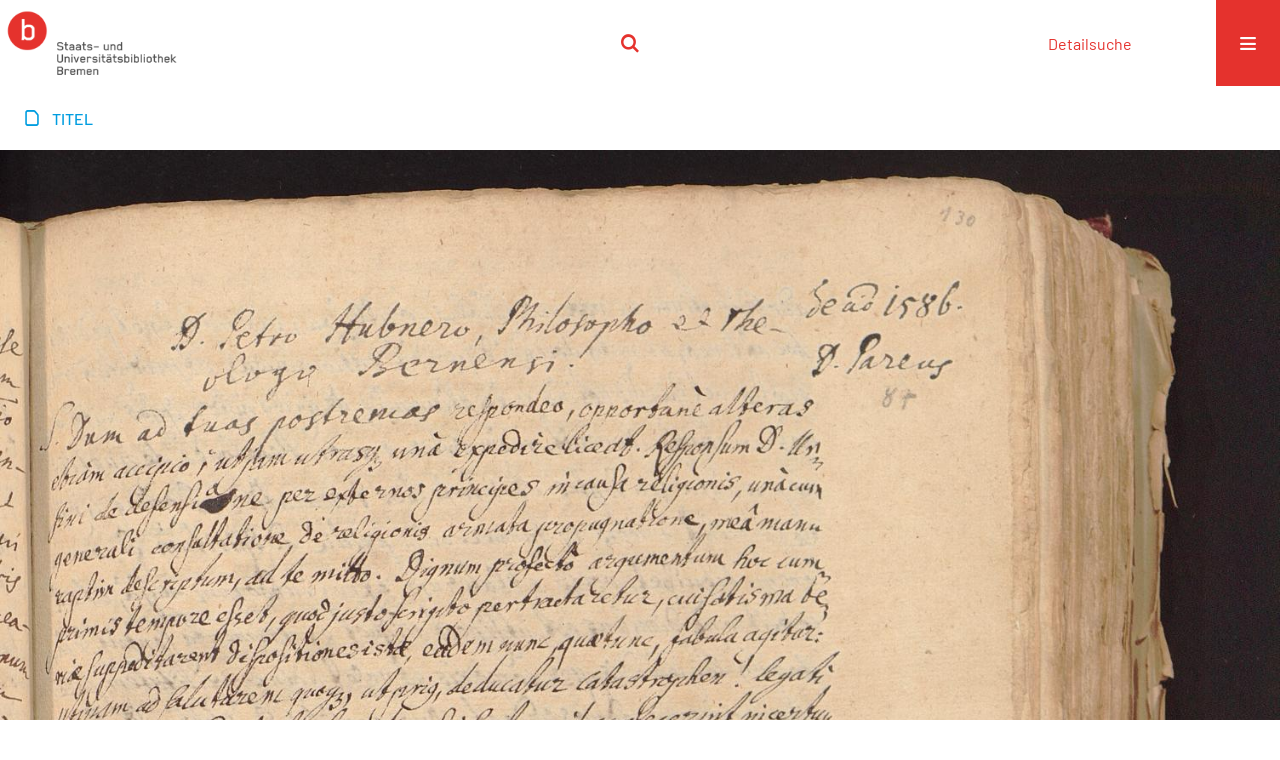

--- FILE ---
content_type: text/html;charset=utf-8
request_url: https://brema.suub.uni-bremen.de/nachlaesse/content/pageview/2976930
body_size: 3527
content:
<!DOCTYPE html>
<html lang="de"><head><title>Nachl&#228;sse und Autographen / Brief von David Pareus... [1]</title><meta name="twitter:image" content="http://brema.suub.uni-bremen.de/nachlaesse/download/webcache/304/2976930"><meta name="twitter:title" content="Brief von David Pareus an Peter H&#252;bner, 24.01.1586. Heidelberg, 24.01.1586"><meta property="og:site" content="Nachl&#228;sse und Autographen"><meta property="og:url" content="http://brema.suub.uni-bremen.de/nachlaesse/2976930"><meta property="og:type" content="page"><meta property="og:title" content="Brief von David Pareus an Peter H&#252;bner, 24.01.1586"><meta property="book:release_date" content="1586"><meta property="og:image" content="http://brema.suub.uni-bremen.de/nachlaesse/download/webcache/304/2976930"><meta property="og:image:width" content="304"><meta property="og:image:height" content="439"><meta http-equiv="Content-Type" content="xml; charset=UTF-8"><meta name="viewport" content="width = device-width, initial-scale = 1"><meta name="description" content="Nachl&#228;sse und Autographen"><meta lang="de" content=""><link rel="shortcut icon" href="/nachlaesse/domainimage/favicon.ico" type="image/x-icon"><link rel="alternate" type="application/rss+xml" title="Nachl&#228;sse und Autographen" href="/nachlaesse/rss"><link type="text/css" href="/css/suub-balancer_front2.suubna_content.css?8814603196400983134" rel="stylesheet"><link type="text/css" href="/thirdparty/shariff/shariff.complete.css" rel="stylesheet"><script src="/thirdparty/jquery-3.6.0.min.js">&#160;</script><script defer src="/static/scripts/main.js">&#160;</script><script defer src="/static/scripts/common.js">&#160;</script><script defer src="/static/scripts/fulltext.js">&#160;</script><script defer src="/static/scripts/base23.js">&#160;</script><script defer src="/thirdparty/shariff/shariff.complete.js">&#160;</script></head><body style="" class="bd-guest   bd-flexLayout  bd-r-suub bd-m- bd-suubna  bd-retro bd-content bd-portal bd-pages bd-portal-pageview bd-pages-pageview bd-content-pageview bd-content-pageview-2976930 bd-list-rows bd-use-base23 bd-letter"><span style="display:none" id="meta"><var id="tree">&#160;<var id="timeout" value="3600" class=" sessionsys"> </var><var id="name" value="suubna" class=" domain"> </var><var id="relativeRootDomain" value="suub" class=" domain"> </var><var id="pathinfo" value="/nachlaesse/content/pageview/2976930" class=" request"> </var><var id="fulldata" value="false" class=" domain"> </var><var id="search-linkDetailedsearchScope" value="domain" class=" templating"> </var><var id="class" value="content" class=" request"> </var><var id="classtype" value="portal" class=" request"> </var><var id="tab" value="pageview" class=" request"> </var><var id="id" value="2976930" class=" request"> </var><var id="leftColToggled" value="false" class=" session"> </var><var id="facetFilterToggled" value="false" class=" session"> </var><var id="topheight" value="80" class=" session"> </var><var id="bottomheight" value="20" class=" session"> </var><var id="bodywidth" value="1000" class=" session"> </var><var id="centercolwidth" value="0" class=" session"> </var><var id="middlerowheight" value="476" class=" session"> </var><var id="numberOfThumbs" value="20" class=" session"> </var><var id="clientwidth" value="1000" class=" session"> </var><var id="fullScreen" value="false" class=" session"> </var><var id="staticWidth" value="false" class=" session"> </var><var id="rightcolwidth" value="220" class=" session"> </var><var id="leftcolwidth" value="200" class=" session"> </var><var id="zoomwidth" value="0" class=" session"> </var><var id="mode" value="w" class=" session"> </var><var id="initialized" value="false" class=" session"> </var><var id="sizes" value="128,1200,2000,0,1000,304,1504,504,800" class=" webcache"> </var><var id="availableZoomLevels" value="304,504,800,1000,1504,2000" class=" webcache"> </var><var id="js-toggleMobileNavi" value="None" class=" templating"> </var><var id="fullscreen-fullzoomOnly" value="false" class=" templating"> </var><var id="css-mobileMin" value="16384px" class=" templating"> </var><var id="tei-on" value="false" class=" templating"> </var><var id="search-alertIfEmpty" value="false" class=" templating"> </var><var id="search-quicksearchScope" value="domain" class=" templating"> </var><var id="search-toggleListMinStructs" value="3" class=" templating"> </var><var id="search-highlightingColor" value="00808066" class=" templating"> </var><var id="layout-wrapperMargins" value="body" class=" templating"> </var><var id="layout-useMiddleContentDIV" value="false" class=" templating"> </var><var id="layout-navPortAboveMiddleContentDIV" value="false" class=" templating"> </var><var id="navPort-align" value="center" class=" templating"> </var><var id="navPort-searchTheBookInit" value="closed" class=" templating"> </var><var id="navPath-pageviewStructureResize" value="css" class=" templating"> </var><var id="layout-useLayout" value="singleColumn" class=" templating"> </var><var id="listNavigation-keepToggleState" value="true" class=" templating"> </var><var id="fullscreen-mode" value="None" class=" templating"> </var><var id="groups" value="guest" class=" user"> </var><var id="pageview-autoResize" value="true" class="templating"> </var><var id="zoom-saveFilters" value="true" class="templating"> </var></var><var id="client" value="browser">&#160;</var><var id="guest" value="true">&#160;</var><var class="layout" id="colleft" value="pageview,">&#160;</var><var class="layout" id="colright" value="">&#160;</var></span><div id="custom-menu-layer" class="wiki wiki-layer custom-menu-layer wiki-custom-menu-layer customMenuLayer "><div>
  <span class="chooseLanguage langEls"><a class="uppercase sel"><abbr>de</abbr></a><a href="/action/changeLanguage?lang=en" class="uppercase "><abbr title="Sprache &#228;ndern: Englisch">en</abbr></a></span>
  <div class="custom-menu-layer ml-close">Schlie&#223;en</div>
  <h1><a href="/">Home</a></h1>
  <h1><a href="/search">Detailsuche</a></h1>
  <br>
  <section><div class="menusection domainBox"><h4 class="menuheader" id="menuheaderDomainbox"><div>Sammlungen</div></h4><div class="menubox menubox menuboxDomainbox menuboxDomainbox-tree "><ul class="vl-nav nav"><li><a href="/" id="suub" class="">Digitale Sammlungen</a></li><li class=""><ul><li><a class="suub-child suubtheater " href="/suubtheater">Bremer Theaterzettel</a></li></ul></li><li class=""><ul><li><a class="suub-child brembuerg " href="/brembuerg">Bremische B&#252;rgerschaft</a></li></ul></li><li class=""><ul><li><a class="suub-child suubpapyri " href="/papyri">Die Bremer Papyri</a></li></ul></li><li class=""><ul><li><a class="suub-child suubdfggb " href="/grenzboten">Die Grenzboten</a></li></ul></li><li class=""><ul><li><a class="suub-child suubdsdk " href="/dsdk">Digitale Sammlung Deutscher Kolonialismus</a></li></ul></li><li class=""><ul><li><a class="suub-child suubcasual " href="/suubcasual">Gelegenheitsschrifttum </a></li></ul></li><li class=""><ul><li><a class="suub-child suubms " href="/ms">Mittelalterliche Handschriften</a></li></ul></li><li class="sel"><ul><li><a class="suub-child suubna sel " href="/nachlaesse">Nachl&#228;sse und Autographen</a></li><li class=""><ul><li><a class="suubna-child erman " href="/erman">Nachlass Adolf Erman</a></li></ul></li><li class=""><ul><li><a class="suubna-child knigge " href="/knigge">Nachlass Adolph Knigge</a></li></ul></li><li class=""><ul><li><a class="suubna-child halle " href="/halle">Nachlass Henni von Halle</a></li></ul></li></ul></li><li class=""><ul><li><a class="suub-child hist_zeit " href="/hist_zeit">Zeitungen</a></li><li class=""><ul><li><a class="hist_zeit-child bremzeit " href="/bremzeit">Bremische Zeitungen</a></li></ul></li><li class=""><ul><li><a class="hist_zeit-child zeitungen17 " href="/zeitungen17">Historische Zeitungen</a></li></ul></li></ul></li></ul></div></div></section>
  <br>
  <h2><a id="linkImprint" class=" textlink" href="https://www.suub.uni-bremen.de/infos/impressum/" type="external">Impressum</a></h2> 
  <h2><a id="linkPrivacy" class=" textlink" href="https://www.suub.uni-bremen.de/infos/datenschutzerklaerung/" type="external">Datenschutz</a></h2> 

</div></div><div id="main" class="divmain "><div id="topParts" class=""><header role="banner" class=""><div id="defaultTop" class="wiki wiki-top defaultTop wiki-defaultTop defaultTop "><p></p></div><div id="mobileTop" class="defaultTop"><div class="main"><div id="topLogo"><a href="/suub" title="HOME">&#160;</a></div><div class="topLiner"><div class="vlsControl vl-mobile-top"><div class="searchbox totoggle"><form method="get" onsubmit='return alertIfEmpty("mobileQuicksearch")' name="searchBox" class="searchform" id="mobilequickSearchform" action="/nachlaesse/search/quick"><a class="textlink   " id="searchexpert" href="/nachlaesse/search"><span>Detailsuche</span></a><div id="mqs-wrap"><label class="screenreaders" for="mobileQuicksearch">Schnellsuche: </label><span class="button large edge slim flat noborder searchglass glassindic"><span style="display:none">&#160;</span></span><input type="text" id="mobileQuicksearch" name="query" class="quicksearch" onfocus="this.value=''" style="" placeholder="Suche " value="" preset="" msg="Bitte mindestens einen Suchbegriff eingeben."></div><button type="submit" id="quicksearchSubmit" class=" button large edge slim flat noborder searchglass"><span class="hidden">OK</span></button></form></div></div></div><div title="Men&#252;" class="button custom-menu-layer top-toggler large flat noborder contents toggle leftParts"><span style="display: none;">&#160;</span></div></div></div></header></div><div id="centerParts" class="maincol "><main role="main" class=""><img alt="" style="position:absolute;left:-9999px" id="cInfo" width="0" height="0"><nav class="navPort   "><ul id="navPort" class="nav-inline navPort-pages navPort-content-pageview"><li class="viewCtrl  tab-titleinfo firstCtrl tab-content tab-pages-titleinfo" id="tab-content-titleinfo"><a href="/nachlaesse/content/titleinfo/3062022"><i class="cap tab">Titel</i><i class="cap abbrTab __tabTitleinfoAbbr">Titel</i></a></li><span style="font-size:0px">&#160;</span></ul></nav><var id="nextImageTab" value="pageview"> </var><var id="prevImageTab" value="pageview"> </var><div class="pageLoader">&#160;Wird geladen ...</div><div id="imageGrid"><div class="pt-img"><a class="singlePageImageLink prevnext" id="nextPageLink" style="width:60%" href="/nachlaesse/content/pageview/2976931" alt="N&#228;chste Seite"><i class="fa-icon markLink" id="nextPageMark"><span>&#160;</span></i></a><img alt="Seite" loading="lazy" class="singlePageImage" width="100%" source="/nachlaesse/image/view/2976930?w=800&amp;selectIndex=1"><noscript><img alt="Seite" loading="lazy" class="singlePageImage" width="100%" src="/nachlaesse/image/view/2976930?w=800&amp;selectIndex=1"></noscript><var id="vl-imgdims" style="display:none" vlid="2976930" width="2893" height="4180" rotate="nop"> </var></div></div><var id="publicationID" value="3062022" class="zoomfullScreen"> </var><var id="mdlistCols" value="false"> </var><var id="isFullzoom" value="false" class="zoomfullScreen"> </var><var id="employsPageview" value="false" class="pagetabs"> </var><var id="webcacheSizes" value="128,304,504,800,1000,1200,1504,2000"> </var><var id="navLastSearchUrl" value=""> </var></main></div><div id="bottomParts" class=""><footer role="contentinfo" class=""><div id="custom-footer" class="wiki wiki-bottom custom-footer wiki-custom-footer customFooter "><div class="top">
</div>
<div class="bottom">
    <div>
        <span class="fleft">
        </span>
        <span class="fright">
            <a id="linkImprint" class=" textlink" href="https://www.suub.uni-bremen.de/infos/impressum/" type="external">Impressum</a>
            <a id="linkPrivacy" class=" textlink" href="https://www.suub.uni-bremen.de/infos/datenschutzerklaerung/" type="external">Datenschutz</a>
        </span>
    </div>
</div></div><div class="footerContent" id="footerContent"><span class="f-links-vls"><a id="footerLinkVLS" target="_blank" href="http://www.semantics.de/produkte/visual_library/">Visual Library Server 2026</a></span></div></footer></div></div></body></html>